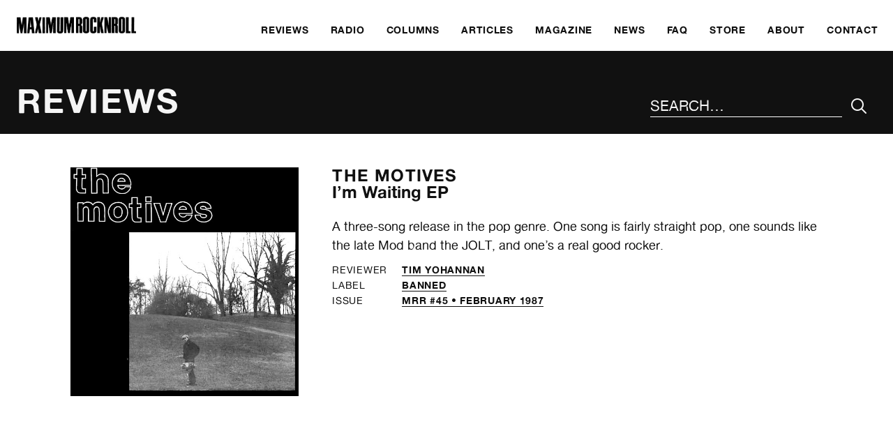

--- FILE ---
content_type: text/html; charset=UTF-8
request_url: https://www.maximumrocknroll.com/review/mrr-45/im-waiting-ep/
body_size: 5285
content:
<!DOCTYPE html>
<html lang="en">

<head>

	<meta http-equiv="Content-Type" content="text/html; charset=UTF-8" />

	<title>I&#039;m Waiting EP - MAXIMUM ROCKNROLL</title>
	<meta name="generator" content="WordPress 6.9" />
	<meta name="viewport" content="width=device-width, initial-scale=1">
	<link rel="icon" type="image/png" href="https://www.maximumrocknroll.com/wp-content/themes/frontwards/favicon.png" />
	<link rel="shortcut icon" type="image/vnd.microsoft.icon" href="https://www.maximumrocknroll.com/wp-content/themes/frontwards/favicon.ico">

	<!--[if lt IE 9]>
	    <script src="https://www.maximumrocknroll.com/wp-content/themes/frontwards/js/html5shiv.min.js"></script>
	<![endif]-->

	<meta name='robots' content='index, follow, max-image-preview:large, max-snippet:-1, max-video-preview:-1' />

	<!-- This site is optimized with the Yoast SEO plugin v26.5 - https://yoast.com/wordpress/plugins/seo/ -->
	<link rel="canonical" href="https://www.maximumrocknroll.com/review/mrr-45/im-waiting-ep/" />
	<meta property="og:locale" content="en_US" />
	<meta property="og:type" content="article" />
	<meta property="og:title" content="I&#039;m Waiting EP - MAXIMUM ROCKNROLL" />
	<meta property="og:description" content="A three-song release in the pop genre. One song is fairly straight pop, one sounds like the late Mod band the JOLT, and one’s a real good rocker." />
	<meta property="og:url" content="https://www.maximumrocknroll.com/review/mrr-45/im-waiting-ep/" />
	<meta property="og:site_name" content="MAXIMUM ROCKNROLL" />
	<meta property="article:publisher" content="https://www.facebook.com/maximumrocknroll" />
	<meta property="article:modified_time" content="2020-12-04T11:46:31+00:00" />
	<meta property="og:image" content="https://www.maximumrocknroll.com/wp-content/uploads/2020/12/The-Motives-Im-Waiting.jpg" />
	<meta property="og:image:width" content="599" />
	<meta property="og:image:height" content="601" />
	<meta property="og:image:type" content="image/jpeg" />
	<meta name="twitter:card" content="summary_large_image" />
	<meta name="twitter:site" content="@maxrnr" />
	<script type="application/ld+json" class="yoast-schema-graph">{"@context":"https://schema.org","@graph":[{"@type":"WebPage","@id":"https://www.maximumrocknroll.com/review/mrr-45/im-waiting-ep/","url":"https://www.maximumrocknroll.com/review/mrr-45/im-waiting-ep/","name":"I'm Waiting EP - MAXIMUM ROCKNROLL","isPartOf":{"@id":"https://www.maximumrocknroll.com/#website"},"primaryImageOfPage":{"@id":"https://www.maximumrocknroll.com/review/mrr-45/im-waiting-ep/#primaryimage"},"image":{"@id":"https://www.maximumrocknroll.com/review/mrr-45/im-waiting-ep/#primaryimage"},"thumbnailUrl":"https://www.maximumrocknroll.com/wp-content/uploads/2020/12/The-Motives-Im-Waiting.jpg","datePublished":"1987-02-04T11:45:01+00:00","dateModified":"2020-12-04T11:46:31+00:00","breadcrumb":{"@id":"https://www.maximumrocknroll.com/review/mrr-45/im-waiting-ep/#breadcrumb"},"inLanguage":"en-US","potentialAction":[{"@type":"ReadAction","target":["https://www.maximumrocknroll.com/review/mrr-45/im-waiting-ep/"]}]},{"@type":"ImageObject","inLanguage":"en-US","@id":"https://www.maximumrocknroll.com/review/mrr-45/im-waiting-ep/#primaryimage","url":"https://www.maximumrocknroll.com/wp-content/uploads/2020/12/The-Motives-Im-Waiting.jpg","contentUrl":"https://www.maximumrocknroll.com/wp-content/uploads/2020/12/The-Motives-Im-Waiting.jpg","width":599,"height":601},{"@type":"BreadcrumbList","@id":"https://www.maximumrocknroll.com/review/mrr-45/im-waiting-ep/#breadcrumb","itemListElement":[{"@type":"ListItem","position":1,"name":"Home","item":"https://www.maximumrocknroll.com/"},{"@type":"ListItem","position":2,"name":"Reviews","item":"https://www.maximumrocknroll.com/review/"},{"@type":"ListItem","position":3,"name":"I&#8217;m Waiting EP"}]},{"@type":"WebSite","@id":"https://www.maximumrocknroll.com/#website","url":"https://www.maximumrocknroll.com/","name":"MAXIMUM ROCKNROLL","description":"International DIY punk fanzine, radio show, website and record label since 1977.","potentialAction":[{"@type":"SearchAction","target":{"@type":"EntryPoint","urlTemplate":"https://www.maximumrocknroll.com/?s={search_term_string}"},"query-input":{"@type":"PropertyValueSpecification","valueRequired":true,"valueName":"search_term_string"}}],"inLanguage":"en-US"}]}</script>
	<!-- / Yoast SEO plugin. -->


<link rel='dns-prefetch' href='//www.maximumrocknroll.com' />
<link rel='dns-prefetch' href='//ajax.googleapis.com' />
<link rel='dns-prefetch' href='//stats.wp.com' />
<link rel='dns-prefetch' href='//v0.wordpress.com' />
<link rel="alternate" title="oEmbed (JSON)" type="application/json+oembed" href="https://www.maximumrocknroll.com/wp-json/oembed/1.0/embed?url=https%3A%2F%2Fwww.maximumrocknroll.com%2Freview%2Fmrr-45%2Fim-waiting-ep%2F" />
<link rel="alternate" title="oEmbed (XML)" type="text/xml+oembed" href="https://www.maximumrocknroll.com/wp-json/oembed/1.0/embed?url=https%3A%2F%2Fwww.maximumrocknroll.com%2Freview%2Fmrr-45%2Fim-waiting-ep%2F&#038;format=xml" />
<style id='wp-img-auto-sizes-contain-inline-css' type='text/css'>
img:is([sizes=auto i],[sizes^="auto," i]){contain-intrinsic-size:3000px 1500px}
/*# sourceURL=wp-img-auto-sizes-contain-inline-css */
</style>
<link rel='stylesheet' id='wp-block-library-css' href='https://www.maximumrocknroll.com/wp-includes/css/dist/block-library/style.min.css?ver=6.9' type='text/css' media='all' />
<style id='global-styles-inline-css' type='text/css'>
:root{--wp--preset--aspect-ratio--square: 1;--wp--preset--aspect-ratio--4-3: 4/3;--wp--preset--aspect-ratio--3-4: 3/4;--wp--preset--aspect-ratio--3-2: 3/2;--wp--preset--aspect-ratio--2-3: 2/3;--wp--preset--aspect-ratio--16-9: 16/9;--wp--preset--aspect-ratio--9-16: 9/16;--wp--preset--color--black: #000000;--wp--preset--color--cyan-bluish-gray: #abb8c3;--wp--preset--color--white: #ffffff;--wp--preset--color--pale-pink: #f78da7;--wp--preset--color--vivid-red: #cf2e2e;--wp--preset--color--luminous-vivid-orange: #ff6900;--wp--preset--color--luminous-vivid-amber: #fcb900;--wp--preset--color--light-green-cyan: #7bdcb5;--wp--preset--color--vivid-green-cyan: #00d084;--wp--preset--color--pale-cyan-blue: #8ed1fc;--wp--preset--color--vivid-cyan-blue: #0693e3;--wp--preset--color--vivid-purple: #9b51e0;--wp--preset--gradient--vivid-cyan-blue-to-vivid-purple: linear-gradient(135deg,rgb(6,147,227) 0%,rgb(155,81,224) 100%);--wp--preset--gradient--light-green-cyan-to-vivid-green-cyan: linear-gradient(135deg,rgb(122,220,180) 0%,rgb(0,208,130) 100%);--wp--preset--gradient--luminous-vivid-amber-to-luminous-vivid-orange: linear-gradient(135deg,rgb(252,185,0) 0%,rgb(255,105,0) 100%);--wp--preset--gradient--luminous-vivid-orange-to-vivid-red: linear-gradient(135deg,rgb(255,105,0) 0%,rgb(207,46,46) 100%);--wp--preset--gradient--very-light-gray-to-cyan-bluish-gray: linear-gradient(135deg,rgb(238,238,238) 0%,rgb(169,184,195) 100%);--wp--preset--gradient--cool-to-warm-spectrum: linear-gradient(135deg,rgb(74,234,220) 0%,rgb(151,120,209) 20%,rgb(207,42,186) 40%,rgb(238,44,130) 60%,rgb(251,105,98) 80%,rgb(254,248,76) 100%);--wp--preset--gradient--blush-light-purple: linear-gradient(135deg,rgb(255,206,236) 0%,rgb(152,150,240) 100%);--wp--preset--gradient--blush-bordeaux: linear-gradient(135deg,rgb(254,205,165) 0%,rgb(254,45,45) 50%,rgb(107,0,62) 100%);--wp--preset--gradient--luminous-dusk: linear-gradient(135deg,rgb(255,203,112) 0%,rgb(199,81,192) 50%,rgb(65,88,208) 100%);--wp--preset--gradient--pale-ocean: linear-gradient(135deg,rgb(255,245,203) 0%,rgb(182,227,212) 50%,rgb(51,167,181) 100%);--wp--preset--gradient--electric-grass: linear-gradient(135deg,rgb(202,248,128) 0%,rgb(113,206,126) 100%);--wp--preset--gradient--midnight: linear-gradient(135deg,rgb(2,3,129) 0%,rgb(40,116,252) 100%);--wp--preset--font-size--small: 13px;--wp--preset--font-size--medium: 20px;--wp--preset--font-size--large: 36px;--wp--preset--font-size--x-large: 42px;--wp--preset--spacing--20: 0.44rem;--wp--preset--spacing--30: 0.67rem;--wp--preset--spacing--40: 1rem;--wp--preset--spacing--50: 1.5rem;--wp--preset--spacing--60: 2.25rem;--wp--preset--spacing--70: 3.38rem;--wp--preset--spacing--80: 5.06rem;--wp--preset--shadow--natural: 6px 6px 9px rgba(0, 0, 0, 0.2);--wp--preset--shadow--deep: 12px 12px 50px rgba(0, 0, 0, 0.4);--wp--preset--shadow--sharp: 6px 6px 0px rgba(0, 0, 0, 0.2);--wp--preset--shadow--outlined: 6px 6px 0px -3px rgb(255, 255, 255), 6px 6px rgb(0, 0, 0);--wp--preset--shadow--crisp: 6px 6px 0px rgb(0, 0, 0);}:where(.is-layout-flex){gap: 0.5em;}:where(.is-layout-grid){gap: 0.5em;}body .is-layout-flex{display: flex;}.is-layout-flex{flex-wrap: wrap;align-items: center;}.is-layout-flex > :is(*, div){margin: 0;}body .is-layout-grid{display: grid;}.is-layout-grid > :is(*, div){margin: 0;}:where(.wp-block-columns.is-layout-flex){gap: 2em;}:where(.wp-block-columns.is-layout-grid){gap: 2em;}:where(.wp-block-post-template.is-layout-flex){gap: 1.25em;}:where(.wp-block-post-template.is-layout-grid){gap: 1.25em;}.has-black-color{color: var(--wp--preset--color--black) !important;}.has-cyan-bluish-gray-color{color: var(--wp--preset--color--cyan-bluish-gray) !important;}.has-white-color{color: var(--wp--preset--color--white) !important;}.has-pale-pink-color{color: var(--wp--preset--color--pale-pink) !important;}.has-vivid-red-color{color: var(--wp--preset--color--vivid-red) !important;}.has-luminous-vivid-orange-color{color: var(--wp--preset--color--luminous-vivid-orange) !important;}.has-luminous-vivid-amber-color{color: var(--wp--preset--color--luminous-vivid-amber) !important;}.has-light-green-cyan-color{color: var(--wp--preset--color--light-green-cyan) !important;}.has-vivid-green-cyan-color{color: var(--wp--preset--color--vivid-green-cyan) !important;}.has-pale-cyan-blue-color{color: var(--wp--preset--color--pale-cyan-blue) !important;}.has-vivid-cyan-blue-color{color: var(--wp--preset--color--vivid-cyan-blue) !important;}.has-vivid-purple-color{color: var(--wp--preset--color--vivid-purple) !important;}.has-black-background-color{background-color: var(--wp--preset--color--black) !important;}.has-cyan-bluish-gray-background-color{background-color: var(--wp--preset--color--cyan-bluish-gray) !important;}.has-white-background-color{background-color: var(--wp--preset--color--white) !important;}.has-pale-pink-background-color{background-color: var(--wp--preset--color--pale-pink) !important;}.has-vivid-red-background-color{background-color: var(--wp--preset--color--vivid-red) !important;}.has-luminous-vivid-orange-background-color{background-color: var(--wp--preset--color--luminous-vivid-orange) !important;}.has-luminous-vivid-amber-background-color{background-color: var(--wp--preset--color--luminous-vivid-amber) !important;}.has-light-green-cyan-background-color{background-color: var(--wp--preset--color--light-green-cyan) !important;}.has-vivid-green-cyan-background-color{background-color: var(--wp--preset--color--vivid-green-cyan) !important;}.has-pale-cyan-blue-background-color{background-color: var(--wp--preset--color--pale-cyan-blue) !important;}.has-vivid-cyan-blue-background-color{background-color: var(--wp--preset--color--vivid-cyan-blue) !important;}.has-vivid-purple-background-color{background-color: var(--wp--preset--color--vivid-purple) !important;}.has-black-border-color{border-color: var(--wp--preset--color--black) !important;}.has-cyan-bluish-gray-border-color{border-color: var(--wp--preset--color--cyan-bluish-gray) !important;}.has-white-border-color{border-color: var(--wp--preset--color--white) !important;}.has-pale-pink-border-color{border-color: var(--wp--preset--color--pale-pink) !important;}.has-vivid-red-border-color{border-color: var(--wp--preset--color--vivid-red) !important;}.has-luminous-vivid-orange-border-color{border-color: var(--wp--preset--color--luminous-vivid-orange) !important;}.has-luminous-vivid-amber-border-color{border-color: var(--wp--preset--color--luminous-vivid-amber) !important;}.has-light-green-cyan-border-color{border-color: var(--wp--preset--color--light-green-cyan) !important;}.has-vivid-green-cyan-border-color{border-color: var(--wp--preset--color--vivid-green-cyan) !important;}.has-pale-cyan-blue-border-color{border-color: var(--wp--preset--color--pale-cyan-blue) !important;}.has-vivid-cyan-blue-border-color{border-color: var(--wp--preset--color--vivid-cyan-blue) !important;}.has-vivid-purple-border-color{border-color: var(--wp--preset--color--vivid-purple) !important;}.has-vivid-cyan-blue-to-vivid-purple-gradient-background{background: var(--wp--preset--gradient--vivid-cyan-blue-to-vivid-purple) !important;}.has-light-green-cyan-to-vivid-green-cyan-gradient-background{background: var(--wp--preset--gradient--light-green-cyan-to-vivid-green-cyan) !important;}.has-luminous-vivid-amber-to-luminous-vivid-orange-gradient-background{background: var(--wp--preset--gradient--luminous-vivid-amber-to-luminous-vivid-orange) !important;}.has-luminous-vivid-orange-to-vivid-red-gradient-background{background: var(--wp--preset--gradient--luminous-vivid-orange-to-vivid-red) !important;}.has-very-light-gray-to-cyan-bluish-gray-gradient-background{background: var(--wp--preset--gradient--very-light-gray-to-cyan-bluish-gray) !important;}.has-cool-to-warm-spectrum-gradient-background{background: var(--wp--preset--gradient--cool-to-warm-spectrum) !important;}.has-blush-light-purple-gradient-background{background: var(--wp--preset--gradient--blush-light-purple) !important;}.has-blush-bordeaux-gradient-background{background: var(--wp--preset--gradient--blush-bordeaux) !important;}.has-luminous-dusk-gradient-background{background: var(--wp--preset--gradient--luminous-dusk) !important;}.has-pale-ocean-gradient-background{background: var(--wp--preset--gradient--pale-ocean) !important;}.has-electric-grass-gradient-background{background: var(--wp--preset--gradient--electric-grass) !important;}.has-midnight-gradient-background{background: var(--wp--preset--gradient--midnight) !important;}.has-small-font-size{font-size: var(--wp--preset--font-size--small) !important;}.has-medium-font-size{font-size: var(--wp--preset--font-size--medium) !important;}.has-large-font-size{font-size: var(--wp--preset--font-size--large) !important;}.has-x-large-font-size{font-size: var(--wp--preset--font-size--x-large) !important;}
/*# sourceURL=global-styles-inline-css */
</style>

<style id='classic-theme-styles-inline-css' type='text/css'>
/*! This file is auto-generated */
.wp-block-button__link{color:#fff;background-color:#32373c;border-radius:9999px;box-shadow:none;text-decoration:none;padding:calc(.667em + 2px) calc(1.333em + 2px);font-size:1.125em}.wp-block-file__button{background:#32373c;color:#fff;text-decoration:none}
/*# sourceURL=/wp-includes/css/classic-themes.min.css */
</style>
<link rel='stylesheet' id='normalize-css' href='https://www.maximumrocknroll.com/wp-content/themes/frontwards/normalize.css?ver=6.9' type='text/css' media='all' />
<link rel='stylesheet' id='main-css' href='https://www.maximumrocknroll.com/wp-content/themes/frontwards/style.css?ver=6.9' type='text/css' media='all' />
<link rel='stylesheet' id='mediaqueries-css' href='https://www.maximumrocknroll.com/wp-content/themes/frontwards/media-queries.css?ver=6.9' type='text/css' media='all' />
<link rel="https://api.w.org/" href="https://www.maximumrocknroll.com/wp-json/" /><link rel="alternate" title="JSON" type="application/json" href="https://www.maximumrocknroll.com/wp-json/wp/v2/review/52124" /><link rel="EditURI" type="application/rsd+xml" title="RSD" href="https://www.maximumrocknroll.com/xmlrpc.php?rsd" />
<meta name="generator" content="WordPress 6.9" />
            <script type="text/javascript"><!--
                                function powerpress_pinw(pinw_url){window.open(pinw_url, 'PowerPressPlayer','toolbar=0,status=0,resizable=1,width=460,height=320');	return false;}
                //-->

                // tabnab protection
                window.addEventListener('load', function () {
                    // make all links have rel="noopener noreferrer"
                    document.querySelectorAll('a[target="_blank"]').forEach(link => {
                        link.setAttribute('rel', 'noopener noreferrer');
                    });
                });
            </script>
            	<style>img#wpstats{display:none}</style>
		
</head>

	<body class="wp-singular review-template-default single single-review postid-52124 wp-theme-frontwards">

		<a href="#main" class="skip-link visually-hidden meta-value">Skip to main content</a>

		<header class="margins-off flex" role="banner">
			<div class="visually-hidden">
				MAXIMUM ROCKNROLL			</div>
			<div class="main-logo">
				<a href="https://www.maximumrocknroll.com/" aria-label="Home">
					<img src="https://www.maximumrocknroll.com/wp-content/themes/frontwards/images/Maximum-Rocknroll.png" alt=""/>
				</a>
			</div>
			<nav role="navigation" aria-label="Main Menu">
    <ul id="menu-main-menu" class="menu"><li id="menu-item-33663" class="menu-item menu-item-type-post_type menu-item-object-page" role="presentation"><a href="https://www.maximumrocknroll.com/reviews/"><span>Reviews</span></a></li>
<li id="menu-item-30360" class="menu-item menu-item-type-post_type menu-item-object-page" role="presentation"><a href="https://www.maximumrocknroll.com/radio/"><span>Radio</span></a></li>
<li id="menu-item-35442" class="menu-item menu-item-type-post_type menu-item-object-page" role="presentation"><a href="https://www.maximumrocknroll.com/columns/"><span>Columns</span></a></li>
<li id="menu-item-36867" class="menu-item menu-item-type-post_type menu-item-object-page" role="presentation"><a href="https://www.maximumrocknroll.com/articles-interviews/"><span>Articles</span></a></li>
<li id="menu-item-30361" class="menu-item menu-item-type-post_type menu-item-object-page" role="presentation"><a href="https://www.maximumrocknroll.com/magazine/"><span>Magazine</span></a></li>
<li id="menu-item-30965" class="menu-item menu-item-type-post_type menu-item-object-page current_page_parent" role="presentation"><a href="https://www.maximumrocknroll.com/news/"><span>News</span></a></li>
<li id="menu-item-30869" class="menu-item menu-item-type-post_type menu-item-object-page" role="presentation"><a href="https://www.maximumrocknroll.com/faq/"><span>FAQ</span></a></li>
<li id="menu-item-30363" class="menu-item menu-item-type-custom menu-item-object-custom" role="presentation"><a href="http://store.maximumrocknroll.com"><span>Store</span></a></li>
<li id="menu-item-30359" class="menu-item menu-item-type-post_type menu-item-object-page" role="presentation"><a href="https://www.maximumrocknroll.com/about/"><span>About</span></a></li>
<li id="menu-item-30358" class="menu-item menu-item-type-post_type menu-item-object-page" role="presentation"><a href="https://www.maximumrocknroll.com/contact/"><span>Contact</span></a></li>
</ul>	<button id="menu-icon" class="btn-open" role="button" aria-label="Main Menu" aria-controls="overlay" aria-expanded="false">
	</button>
</nav>
		</header>
				<div id="overlay">
			<nav role="navigation" aria-label="Main Menu">
			    <ul id="menu-main-menu-1" class="menu"><li id="menu-item-33663" class="menu-item menu-item-type-post_type menu-item-object-page" role="presentation"><a href="https://www.maximumrocknroll.com/reviews/"><span>Reviews</span></a></li>
<li id="menu-item-30360" class="menu-item menu-item-type-post_type menu-item-object-page" role="presentation"><a href="https://www.maximumrocknroll.com/radio/"><span>Radio</span></a></li>
<li id="menu-item-35442" class="menu-item menu-item-type-post_type menu-item-object-page" role="presentation"><a href="https://www.maximumrocknroll.com/columns/"><span>Columns</span></a></li>
<li id="menu-item-36867" class="menu-item menu-item-type-post_type menu-item-object-page" role="presentation"><a href="https://www.maximumrocknroll.com/articles-interviews/"><span>Articles</span></a></li>
<li id="menu-item-30361" class="menu-item menu-item-type-post_type menu-item-object-page" role="presentation"><a href="https://www.maximumrocknroll.com/magazine/"><span>Magazine</span></a></li>
<li id="menu-item-30965" class="menu-item menu-item-type-post_type menu-item-object-page current_page_parent" role="presentation"><a href="https://www.maximumrocknroll.com/news/"><span>News</span></a></li>
<li id="menu-item-30869" class="menu-item menu-item-type-post_type menu-item-object-page" role="presentation"><a href="https://www.maximumrocknroll.com/faq/"><span>FAQ</span></a></li>
<li id="menu-item-30363" class="menu-item menu-item-type-custom menu-item-object-custom" role="presentation"><a href="http://store.maximumrocknroll.com"><span>Store</span></a></li>
<li id="menu-item-30359" class="menu-item menu-item-type-post_type menu-item-object-page" role="presentation"><a href="https://www.maximumrocknroll.com/about/"><span>About</span></a></li>
<li id="menu-item-30358" class="menu-item menu-item-type-post_type menu-item-object-page" role="presentation"><a href="https://www.maximumrocknroll.com/contact/"><span>Contact</span></a></li>
</ul>			</nav>

		</div>

	
		
														
		<main role="main" id="main">

			<header>
				<h1>Reviews</h1>
				<div id="search">
					<form method="get" id="search-form" action="https://www.maximumrocknroll.com/">
    <div role="search" class="search-wrap flex">
    	<label class="visually-hidden" for="search-input">Search the site</label>
        <input type="text" placeholder="Search…" name="s" id="search-input" value="" />
        <input class="icon-search" type="submit" id="search-submit" aria-label="Submit Your Search" value="&#xe90d;" />
    </div>
</form>
				</div>
			</header>

			<article class="wrapper review">

				<div class="column-central-wide">

					<div class="columns">

						<div class="column-4">

																							<img class="lazyload" data-sizes="(min-width: 75em) 50vw, (min-width: 56.25em) 75vw, 100vw" data-srcset="https://www.maximumrocknroll.com/wp-content/uploads/2020/12/The-Motives-Im-Waiting-350x350.jpg 350w, https://www.maximumrocknroll.com/wp-content/uploads/2020/12/The-Motives-Im-Waiting-500x500.jpg 500w, https://www.maximumrocknroll.com/wp-content/uploads/2020/12/The-Motives-Im-Waiting.jpg 599w" alt="">							
						</div>

						<div class="column-8">

							<h1 class="review-title">
																																				<a href="https://www.maximumrocknroll.com/band/the-motives/">
											The Motives																					</a>
																									<span>
									I&#8217;m Waiting EP																	</span>
							</h3>
															<p>A three-song release in the pop genre. One song is fairly straight pop, one sounds like the late Mod band the JOLT, and one’s a real good rocker.</p>
																						<ul class="meta-list table">
																			<li>
											<span class="meta-key">Reviewer</span>
											<span class="meta-value">
												<a href="/dj/tim-yohannan" >
													Tim Yohannan												</a>
											</span>
										</li>
																												<li>
											<span class="meta-key">Label</span>
											<span class="meta-value">
																																					<a href="/label/banned" >
														Banned													</a>
																																																	</span>
										</li>
																												<li>
											<span class="meta-key">Issue</span>
											<span class="meta-value">
																									<a href="/issues/mrr-45">
														MRR #45 • February 1987													</a>
																							</span>
										</li>
																	</ul>
														
						</div>

					</div>

				</div>

			</article>

		</main>

	
						<footer role="contentinfo">

				<div class="wrapper">

					<div class="columns">

						<div class="column-6">

							<nav aria-label="Footer Menu">
							    <ul id="menu-get-involved" class="menu"><li id="menu-item-31037" class="menu-item menu-item-type-post_type menu-item-object-page" role="presentation"><a href="https://www.maximumrocknroll.com/get-involved/"><span>Get Involved</span></a></li>
<li id="menu-item-30777" class="menu-item menu-item-type-post_type menu-item-object-page" role="presentation"><a href="https://www.maximumrocknroll.com/submit/"><span>Submit</span></a></li>
<li id="menu-item-30781" class="menu-item menu-item-type-post_type menu-item-object-page" role="presentation"><a href="https://www.maximumrocknroll.com/donate/"><span>Donate</span></a></li>
<li id="menu-item-30868" class="menu-item menu-item-type-post_type menu-item-object-page" role="presentation"><a href="https://www.maximumrocknroll.com/faq/"><span>FAQ</span></a></li>
</ul>							</nav>

						</div>

						<div class="column-6">

							<h2>Contact</h2>

							<div class="columns">

								<div class="column-6">

																																													
																			<ul>
																							<li>
													<a href="mailto:mrr@maximumrocknroll.com">
														mrr@maximumrocknroll.com													</a>
												</li>
																																</ul>
										<ul>
																							<li>
													<a href="https://www.facebook.com/maximumrocknroll" target="_blank">
														Facebook
													</a>
												</li>
																																		<li>
													<a href="https://twitter.com/maxrnr" target="_blank">
														Twitter
													</a>
												</li>
																																		<li>
													<a href="https://www.instagram.com/maxrnr" target="_blank">
														Instagram
													</a>
												</li>
																					</ul>
									
								</div>

								<div class="column-6">

									
																			<address>
											Maximum Rocknroll<br />
PO Box 3852<br />
Oakland, CA 94609<br />
USA										</address>
									
								</div>

							</div>

						</div>

					</div>

					<div class="columns" id="footer-bottom">
						<div class="column-6">
							<p class="small-print">
								©&nbsp; MAXIMUM ROCKNROLL 2026. All rights reserved.
							</p>
						</div>
						<div class="column-6">
							<p class="small-print">
								Website by <a href="http://www.frontwardsdesign.co.uk">Frontwards Design</a>
							</p>
						</div>
					</div>

				</div>

			</footer>

		<script type="speculationrules">
{"prefetch":[{"source":"document","where":{"and":[{"href_matches":"/*"},{"not":{"href_matches":["/wp-*.php","/wp-admin/*","/wp-content/uploads/*","/wp-content/*","/wp-content/plugins/*","/wp-content/themes/frontwards/*","/*\\?(.+)"]}},{"not":{"selector_matches":"a[rel~=\"nofollow\"]"}},{"not":{"selector_matches":".no-prefetch, .no-prefetch a"}}]},"eagerness":"conservative"}]}
</script>
<script type="module" src="https://www.maximumrocknroll.com/wp-content/plugins/instant-page/instantpage.js?ver=5.7.0" id="instantpage-js"></script>
<script type="text/javascript" src="https://www.maximumrocknroll.com/wp-content/plugins/responsify-wp/src/picturefill.3.0.1.min.js" id="picturefill-js"></script>
<script type="text/javascript" src="https://ajax.googleapis.com/ajax/libs/jquery/2.1.4/jquery.min.js?ver=6.9" id="jquery_js-js"></script>
<script type="text/javascript" src="https://www.maximumrocknroll.com/wp-content/themes/frontwards/js/global.js?ver=6.9" id="global_js-js"></script>
<script type="text/javascript" src="https://www.maximumrocknroll.com/wp-content/themes/frontwards/js/lazysizes.min.js?ver=6.9" id="lazysizes_js-js"></script>
<script type="text/javascript" id="jetpack-stats-js-before">
/* <![CDATA[ */
_stq = window._stq || [];
_stq.push([ "view", JSON.parse("{\"v\":\"ext\",\"blog\":\"7466855\",\"post\":\"52124\",\"tz\":\"-8\",\"srv\":\"www.maximumrocknroll.com\",\"j\":\"1:15.3.1\"}") ]);
_stq.push([ "clickTrackerInit", "7466855", "52124" ]);
//# sourceURL=jetpack-stats-js-before
/* ]]> */
</script>
<script type="text/javascript" src="https://stats.wp.com/e-202604.js" id="jetpack-stats-js" defer="defer" data-wp-strategy="defer"></script>

	</body>

</html>
